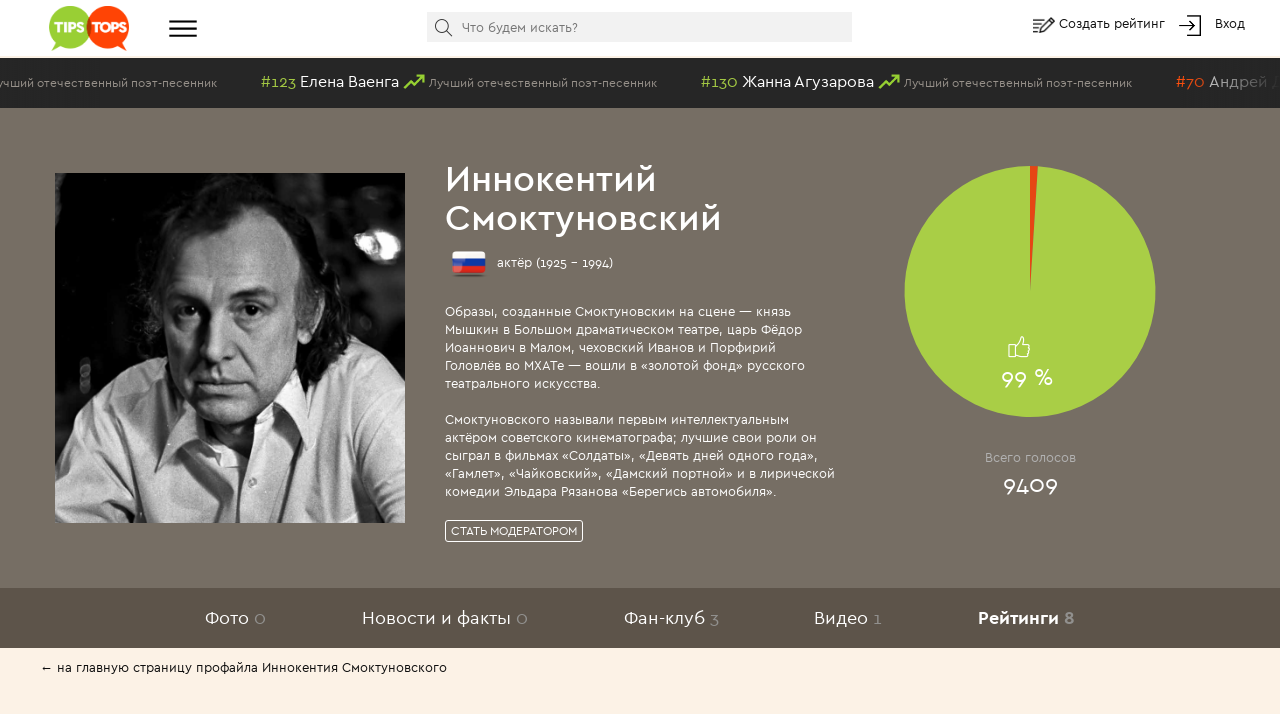

--- FILE ---
content_type: text/html; charset=utf-8
request_url: https://tipstops.ru/profile/innokentiy-smoktunovskiy/ratings/
body_size: 11843
content:
<!DOCTYPE html>
<html>
<head>
    <meta charset="utf-8">
    <meta http-equiv="X-UA-Compatible" content="IE=edge">
    <meta name="viewport" content="width=device-width, initial-scale=1">

    <title>Рейтинги Иннокентия Смоктуновского</title>
    <meta name="Keywords" content="Иннокентий Смоктуновский, рейтинги Иннокентия Смоктуновского" />
    <meta name="Description" content="Рейтинги Иннокентия Смоктуновского" />
    <link rel="shortcut icon" href="/favicon.ico" >
    <meta name="yandex-verification" content="6ae6b1bb628130f6" />
    <script type="text/javascript" src="https://vk.com/js/api/openapi.js?162"></script>
    <style>
        body{
            color: #fff;
        }
        a{
            color: #fff;
        }
    </style>
</head>
<body>
    <div class="header">
    <div class="container-fluid">
        <div class="row no-gutter">
            <div class="col-md-1 col-xs-2">
                <a href="/" class="logo"><img alt="" src="/wa-data/public/tipstops/themes/tipstops/img/logo.png" style="width: 80px;"></a>
            </div>
            <div class="col-md-2 hidden-sm hidden-xs">
                <div class="dropdown dropdown-ham">
                    <span data-toggle="dropdown" aria-haspopup="true" aria-expanded="false">
                        <a href="#" class="btn-menu"><i class="img-hamburger"></i></a>
                    </span>
                    <ul class="dropdown-menu header-dropdown-categories" aria-labelledby="dd-category">
                        <li class="all"><a href="/all/">Все рейтинги</a></li>
                        <li class="all"><a href="/profiles/">Все профили</a></li>
                                                    <li><a href="/category/6/">Авто</a></li>
                                                    <li><a href="/category/25/">Архитектура</a></li>
                                                    <li><a href="/category/29/">Города и страны</a></li>
                                                    <li><a href="/category/12/">Дети</a></li>
                                                    <li><a href="/category/2/">Еда</a></li>
                                                    <li><a href="/category/24/">Животные</a></li>
                                                    <li><a href="/category/10/">Жильё</a></li>
                                                    <li><a href="/category/16/">Знаменитости</a></li>
                                                    <li><a href="/category/1/">Игры</a></li>
                                                    <li><a href="/category/17/">Интернет</a></li>
                                                    <li><a href="/category/23/">Искусство и культура</a></li>
                                                    <li><a href="/category/28/">Карьера, образование</a></li>
                                                    <li><a href="/category/15/">Красота и здоровье</a></li>
                                                    <li><a href="/category/18/">Литература</a></li>
                                                    <li><a href="/category/3/">Музыка</a></li>
                                                    <li><a href="/category/7/">Наука и техника</a></li>
                                                    <li><a href="/category/19/">Общество и политика</a></li>
                                                    <li><a href="/category/9/">Одежда, мода</a></li>
                                                    <li><a href="/category/14/">Отношения</a></li>
                                                    <li><a href="/category/22/">Природа</a></li>
                                                    <li><a href="/category/8/">Путешествия</a></li>
                                                    <li><a href="/category/20/">Развлечения</a></li>
                                                    <li><a href="/category/13/">Секс</a></li>
                                                    <li><a href="/category/11/">Спорт</a></li>
                                                    <li><a href="/category/5/">ТВ</a></li>
                                                    <li><a href="/category/21/">Товары и услуги</a></li>
                                                    <li><a href="/category/4/">Фильмы</a></li>
                                                    <li><a href="/category/31/">Человек</a></li>
                                                    <li><a href="/category/26/">Экономика</a></li>
                                                    <li><a href="/category/27/">Юмор</a></li>
                                            </ul>
                </div>
            </div>
            <div class="col-md-6 col-xs-5">
                <div class="scrolled-hidden">
                    <div class="header-categories">
                        <div id="header-categories"></div>
                        <a href="/all/" class="header-all-link">Еще &#8226; &#8226; &#8226;</a>
                    </div>
                </div>
                <div class="scrolled-visible">
                    <div class="search-block header-search">
                        <form method="get" action="/search">
                            <i class="icon-search"></i>
                            <input id="header-search" type="text" name="text" placeholder="Что будем искать?">
                            <input type="hidden" name="searchid" value="1958730">
                        </form>
                    </div>
                </div>
            </div>
            <div class="col-md-3 col-xs-5 header-links">
                <i class="img-edit"></i>
                <a href="/addpost/" class="btn-create">
                    Создать рейтинг
                </a>

                <span class="login-links">
                    <!-- auth links  -->
                                                    <script>
                                var user_authed = false;
                            </script>
                            <i class="img-login"></i> <a href="/login/" class="btn-login btn-anonym">Вход</a>
                                                            </span>
            </div>
        </div>
    </div>
</div>
<div class="header-buffer"></div>
    <div class="header-line">
        <div id="live-votes" class="live-votes">
            <div class="live-vote vote-up">
            <span class="position">#132</span>
            <a href="/post/luchshiy-otechestvennyy-poet-pesennik/">
                <span class="title-element">Виктор Рыбин</span>
                <i class="img-up"></i>
                <span class="title-post">Лучший отечественный поэт-песенник</span>
            </a>
        </div>
            <div class="live-vote vote-up">
            <span class="position">#123</span>
            <a href="/post/luchshiy-otechestvennyy-poet-pesennik/">
                <span class="title-element">Елена Ваенга</span>
                <i class="img-up"></i>
                <span class="title-post">Лучший отечественный поэт-песенник</span>
            </a>
        </div>
            <div class="live-vote vote-up">
            <span class="position">#130</span>
            <a href="/post/luchshiy-otechestvennyy-poet-pesennik/">
                <span class="title-element">Жанна Агузарова</span>
                <i class="img-up"></i>
                <span class="title-post">Лучший отечественный поэт-песенник</span>
            </a>
        </div>
            <div class="live-vote vote-down">
            <span class="position">#70</span>
            <a href="/post/luchshiy-pevets-sovremennoy-rossiyskoy-estrady/">
                <span class="title-element">Андрей Державин</span>
                <i class="img-down"></i>
                <span class="title-post">Лучший певец современной российской эстрады</span>
            </a>
        </div>
            <div class="live-vote vote-up">
            <span class="position">#69</span>
            <a href="/post/luchshiy-pevets-sovremennoy-rossiyskoy-estrady/">
                <span class="title-element">Денис Майданов</span>
                <i class="img-up"></i>
                <span class="title-post">Лучший певец современной российской эстрады</span>
            </a>
        </div>
            <div class="live-vote vote-up">
            <span class="position">#2</span>
            <a href="/post/samye-izvestnye-antony/">
                <span class="title-element">Антон Васильев</span>
                <i class="img-up"></i>
                <span class="title-post">Самые известные Антоны</span>
            </a>
        </div>
            <div class="live-vote vote-up">
            <span class="position">#21</span>
            <a href="/post/litso-sovremennogo-sankt-peterburga/">
                <span class="title-element">Елена Ваенга</span>
                <i class="img-up"></i>
                <span class="title-post">Лицо современного Санкт-Петербурга</span>
            </a>
        </div>
            <div class="live-vote vote-up">
            <span class="position">#126</span>
            <a href="/post/luchshiy-otechestvennyy-poet-pesennik/">
                <span class="title-element">Павел Кашин</span>
                <i class="img-up"></i>
                <span class="title-post">Лучший отечественный поэт-песенник</span>
            </a>
        </div>
            <div class="live-vote vote-up">
            <span class="position">#52</span>
            <a href="/post/luchshiy-pevets-sovremennoy-rossiyskoy-estrady/">
                <span class="title-element">Николай Басков</span>
                <i class="img-up"></i>
                <span class="title-post">Лучший певец современной российской эстрады</span>
            </a>
        </div>
            <div class="live-vote vote-up">
            <span class="position">#125</span>
            <a href="/post/luchshiy-otechestvennyy-poet-pesennik/">
                <span class="title-element">Максим Леонидов</span>
                <i class="img-up"></i>
                <span class="title-post">Лучший отечественный поэт-песенник</span>
            </a>
        </div>
            <div class="live-vote vote-down">
            <span class="position">#5</span>
            <a href="/post/luchshiy-ispolnitel-pesni-vechernyaya-pesnya-gorod-nad-volnoy-nevoy/">
                <span class="title-element">Георг Отс</span>
                <i class="img-down"></i>
                <span class="title-post">Лучший исполнитель «Вечерней песни» («Город над вольной Невой...»)</span>
            </a>
        </div>
            <div class="live-vote vote-down">
            <span class="position">#3</span>
            <a href="/post/samye-izvestnye-antony/">
                <span class="title-element">Антон Хабаров</span>
                <i class="img-down"></i>
                <span class="title-post">Самые известные Антоны</span>
            </a>
        </div>
            <div class="live-vote vote-up">
            <span class="position">#124</span>
            <a href="/post/luchshiy-otechestvennyy-poet-pesennik/">
                <span class="title-element">Вилли Токарев</span>
                <i class="img-up"></i>
                <span class="title-post">Лучший отечественный поэт-песенник</span>
            </a>
        </div>
            <div class="live-vote vote-down">
            <span class="position">#53</span>
            <a href="/post/luchshiy-pevets-sovremennoy-rossiyskoy-estrady/">
                <span class="title-element">Валерий Меладзе</span>
                <i class="img-down"></i>
                <span class="title-post">Лучший певец современной российской эстрады</span>
            </a>
        </div>
            <div class="live-vote vote-down">
            <span class="position">#127</span>
            <a href="/post/luchshiy-otechestvennyy-poet-pesennik/">
                <span class="title-element">Евгений Росс</span>
                <i class="img-down"></i>
                <span class="title-post">Лучший отечественный поэт-песенник</span>
            </a>
        </div>
            <div class="live-vote vote-down">
            <span class="position">#133</span>
            <a href="/post/luchshiy-otechestvennyy-poet-pesennik/">
                <span class="title-element">Игорь Латышко</span>
                <i class="img-down"></i>
                <span class="title-post">Лучший отечественный поэт-песенник</span>
            </a>
        </div>
            <div class="live-vote vote-up">
            <span class="position">#128</span>
            <a href="/post/luchshiy-otechestvennyy-poet-pesennik/">
                <span class="title-element">Роман Билык</span>
                <i class="img-up"></i>
                <span class="title-post">Лучший отечественный поэт-песенник</span>
            </a>
        </div>
            <div class="live-vote vote-up">
            <span class="position">#131</span>
            <a href="/post/luchshiy-otechestvennyy-poet-pesennik/">
                <span class="title-element">Гарик Кричевский</span>
                <i class="img-up"></i>
                <span class="title-post">Лучший отечественный поэт-песенник</span>
            </a>
        </div>
            <div class="live-vote vote-down">
            <span class="position">#22</span>
            <a href="/post/litso-sovremennogo-sankt-peterburga/">
                <span class="title-element">Эмма Лавринович</span>
                <i class="img-down"></i>
                <span class="title-post">Лицо современного Санкт-Петербурга</span>
            </a>
        </div>
            <div class="live-vote vote-up">
            <span class="position">#129</span>
            <a href="/post/luchshiy-otechestvennyy-poet-pesennik/">
                <span class="title-element">Александр Новиков</span>
                <i class="img-up"></i>
                <span class="title-post">Лучший отечественный поэт-песенник</span>
            </a>
        </div>
    </div>
    </div>
<script>
    var is_user_auth = 0;
</script>
    <div class="profile" id="profile">

    <div class="profile-header">
        <div class="container-fluid">
            <div class="row no-gutter">
                <div class="col-xs-6 col-md-4">
                    <div id="profile-image" class="profile-image" style="background-image: url(/wa-data/public/tipstops/images/f1/2d/f12d68a18cdff35cac6075e62cbc6df3.560x400.png)" data-url="/profile/innokentiy-smoktunovskiy/photo/">

                    </div>
                    <div id="profile-images-top" style="display:none;" >
                                            </div>
                </div>
                <div class="col-xs-6 col-md-4">
                    <div class="profile-info">
                        <h1>
                                                            <a style="color: #fff" href="/profile/innokentiy-smoktunovskiy/">Иннокентий Смоктуновский</a>
                                                    </h1>
                        <div class="profile-occupation">
    <img src="/wa-apps/tipstops/themes/tipstops/img/flags256/russia.png" class="flag">
    
    
    
    актёр (1925 - 1994)
</div>
<div class="profile-links">
                    </div>
<div class="profile-text">
    <div>Образы, созданные Смоктуновским на сцене — князь Мышкин в Большом драматическом театре, царь Фёдор Иоаннович в Малом, чеховский Иванов и Порфирий Головлёв во МХАТе — вошли в «золотой фонд» русского театрального искусства.<br />
<br />
Смоктуновского называли первым интеллектуальным актёром советского кинематографа; лучшие свои роли он сыграл в фильмах «Солдаты», «Девять дней одного года», «Гамлет», «Чайковский», «Дамский портной» и в лирической комедии Эльдара Рязанова «Берегись автомобиля».</div>
</div>
                        <div class="profile-moderators">
                                                                                                                            <button class="btn btn-default btn-transtarent btn-xs btn-anonym">Стать модератором</button>
                                                                                                                </div>
                                            </div>
                </div>
                <div class="col-md-4 hidden-sm hidden-xs">
                    <div class="profile-circle">
                        <div id="votes-pie"></div>
                    </div>
                    <div class="profile-votes">
                        <div class="hint">Всего голосов</div>
                        <div>9409</div>
                    </div>
                </div>
            </div>
        </div>
    </div>
    <div class="profile-menu my-menu">
        <ul class="list-inline">
            <li><a id="profile-photos" href="/profile/innokentiy-smoktunovskiy/photo/">Фото <span class="count">0</span></a></li>
            <li><a id="profile-news" href="/profile/innokentiy-smoktunovskiy/news/">Новости и факты <span class="count">0</span></a></li>
            <li><a id="profile-fans" href="/profile/innokentiy-smoktunovskiy/fanclub/">Фан-клуб <span class="count">3</span></a></li>
            <li><a id="profile-videos" href="/profile/innokentiy-smoktunovskiy/video/">Видео <span class="count">1</span></a></li>
            <li><a id="profile-ratings" href="/profile/innokentiy-smoktunovskiy/ratings/">Рейтинги <span class="count">8</span></a></li>
        </ul>
    </div>
    <script>
        document.addEventListener("DOMContentLoaded", function(event) {
            $('#profile-ratings').addClass('active');
        });
    </script>
    <div class="profile-content">
                    <div class="profile-back"><a href="/profile/innokentiy-smoktunovskiy/">← на главную страницу профайла Иннокентия Смоктуновского</a></div>
                


<h2 id="ratings-h2"><span>Рейтинги</span></h2>
<div class="profile-ratings">
    <div class="ratings-left">
        <h3>С участием Иннокентия Смоктуновского</h3>
        <div class="row ribbon">
            <div class="col-xs-6">
                                                            <div class="ribbon-post" data-id="3716">
        <div class="image">
        <a href="/post/samye-izvestnye-aktyory-aktrisy-sankt-peterburga/" ><img src="/wa-data/public/tipstops/images/e6/ba/e6ba9673a7ac4c2bc4e46ea5023d32b1.210x2000.jpg"></a>
        <div class="type-text">
            <span class="post-type type-top">Топ</span>
        </div>
    </div>
    <div class="title">
        <a href="/post/samye-izvestnye-aktyory-aktrisy-sankt-peterburga/" >Самые известные актёры и актрисы Санкт-Петербурга</a>
    </div>
                <div class="position" style="background-image: url(/wa-data/public/tipstops/images/f1/2d/f12d68a18cdff35cac6075e62cbc6df3.25x25.png);">
            #26 из 145
        </div>
    </div>
                                                                                                                            <div class="ribbon-post" data-id="2266">
        <div class="image">
        <a href="/post/lyubimyy-personazh-filmov-o-gardemarinakh/" ><img src="/wa-data/public/tipstops/images/af/fa/affa8c59eff1346f68ec1b03240bf7d5.210x2000.jpg"></a>
        <div class="type-text">
            <span class="post-type type-top">Топ</span>
        </div>
    </div>
    <div class="title">
        <a href="/post/lyubimyy-personazh-filmov-o-gardemarinakh/" >Любимый персонаж серии фильмов о гардемаринах</a>
    </div>
                <div class="position" style="background-image: url(/wa-data/public/tipstops/images/f1/2d/f12d68a18cdff35cac6075e62cbc6df3.25x25.png);">
            #22 из 38
        </div>
    </div>
                                                                                                                            <div class="ribbon-post" data-id="1026">
        <div class="image">
        <a href="/post/top-20-izvestnykh-mnogodetnykh-roditeley/" ><img src="/wa-data/public/tipstops/images/38/de/38de0667f9120789bbeb98d1c2703fed.210x2000.jpg"></a>
        <div class="type-text">
            <span class="post-type type-top">Топ</span>
        </div>
    </div>
    <div class="title">
        <a href="/post/top-20-izvestnykh-mnogodetnykh-roditeley/" >Топ 20 известных многодетных родителей</a>
    </div>
                <div class="position" style="background-image: url(/wa-data/public/tipstops/images/f1/2d/f12d68a18cdff35cac6075e62cbc6df3.25x25.png);">
            #34 из 163
        </div>
    </div>
                                                                                                                            <div class="ribbon-post" data-id="137">
        <div class="image">
        <a href="/post/samyy-ocharovatelnyy-otritsatelnyy-geroy-sovetskogo-kino/" ><img src="/wa-data/public/tipstops/images/10/f1/10f18a7811f2b949ba6366383e4501d3.210x2000.jpg"></a>
        <div class="type-text">
            <span class="post-type type-top">Топ</span>
        </div>
    </div>
    <div class="title">
        <a href="/post/samyy-ocharovatelnyy-otritsatelnyy-geroy-sovetskogo-kino/" >Самый очаровательный отрицательный герой советского кино</a>
    </div>
                <div class="position" style="background-image: url(/wa-data/public/tipstops/images/f1/2d/f12d68a18cdff35cac6075e62cbc6df3.25x25.png);">
            #20 из 80
        </div>
    </div>
                                                    </div>
            <div class="col-xs-6">
                                                                                                        <div class="ribbon-post" data-id="3313">
        <div class="image">
        <a href="/post/znamenitye-pravoslavnye-hristiane/" ><img src="/wa-data/public/tipstops/images/b5/a5/b5a531b7731c390b27e6514beab28cfe.210x2000.jpg"></a>
        <div class="type-text">
            <span class="post-type type-top">Топ</span>
        </div>
    </div>
    <div class="title">
        <a href="/post/znamenitye-pravoslavnye-hristiane/" >Известные православные христиане</a>
    </div>
                <div class="position" style="background-image: url(/wa-data/public/tipstops/images/f1/2d/f12d68a18cdff35cac6075e62cbc6df3.25x25.png);">
            #121 из 421
        </div>
    </div>
                                                                                                                            <div class="ribbon-post" data-id="1430">
        <div class="image">
        <a href="/post/otechestvennye-aktyory-ozvuchivavshie-multpersonazhey/" ><img src="/wa-data/public/tipstops/images/21/3b/213b8c3d6b90550169ad303546ae2a57.210x2000.jpg"></a>
        <div class="type-text">
            <span class="post-type type-top">Топ</span>
        </div>
    </div>
    <div class="title">
        <a href="/post/otechestvennye-aktyory-ozvuchivavshie-multpersonazhey/" >Отечественные актёры в мультфильмах</a>
    </div>
                <div class="position" style="background-image: url(/wa-data/public/tipstops/images/f1/2d/f12d68a18cdff35cac6075e62cbc6df3.25x25.png);">
            #48 из 61
        </div>
    </div>
                                                                                                                            <div class="ribbon-post" data-id="274">
        <div class="image">
        <a href="/post/luchshie-sovetskie-kinoaktyory/" ><img src="/wa-data/public/tipstops/images/50/61/5061d1596cdaf6a2e171edb7fcd3a081.210x2000.jpg"></a>
        <div class="type-text">
            <span class="post-type type-top">Топ</span>
        </div>
    </div>
    <div class="title">
        <a href="/post/luchshie-sovetskie-kinoaktyory/" >Лучшие советские киноактёры</a>
    </div>
                <div class="position" style="background-image: url(/wa-data/public/tipstops/images/f1/2d/f12d68a18cdff35cac6075e62cbc6df3.25x25.png);">
            #10 из 295
        </div>
    </div>
                                                                                                </div>
    </div>
    </div>
    <div class="ratings-right">
        <h3>Посвященные Иннокентию Смоктуновскому</h3>
        <div class="row ribbon">
            <div class="col-xs-6">
                                                            <div class="ribbon-post" data-id="1559">
        <div class="image">
        <a href="/post/luchshie-roli-innokentiya-smoktunovskogo/" ><img src="/wa-data/public/tipstops/images/8e/77/8e7754db676226523771d89978a3063f.210x2000.jpg"></a>
        <div class="type-text">
            <span class="post-type type-top">Топ</span>
        </div>
    </div>
    <div class="title">
        <a href="/post/luchshie-roli-innokentiya-smoktunovskogo/" >Лучшие роли Иннокентия Смоктуновского</a>
    </div>
        </div>
                                                    </div>
            <div class="col-xs-6">
                                                                            </div>
    </div>
    </div>
    <div style="clear: both"></div>
</div>



    </div>
</div>
<div style="height: 100px"></div>
<div class="container-fluid">
    <div class="social-links">
    <div class="social-row">
        <a target="_blank" href="https://www.facebook.com/TipsTops.ru/"><i class="social-icon fb"></i></a>
        <a target="_blank" href="https://twitter.com/tipstops_ru"><i class="social-icon tw"></i></a>
        <a target="_blank" href="https://vk.com/tipstops"><i class="social-icon vk"></i></a>
        <a target="_blank" href="https://ok.ru/tipstops"><i class="social-icon ok"></i></a>
    </div>
    <div class="links-row">
        <a href="/info/about">О сайте</a>
        <a href="/info/faq">Частые вопросы</a>
        <a href="/info/contact">Контакты</a>
        <a href="/info/rules">Правила</a>
    </div>
</div>
<br>
<div class="text-center">&copy; 2011-2023 TipsTops.ru
&nbsp;
&nbsp;
<!--LiveInternet counter--><script type="text/javascript"><!--
document.write("<a href='//www.liveinternet.ru/click' "+
"target=_blank><img src='//counter.yadro.ru/hit?t26.1;r"+
escape(document.referrer)+((typeof(screen)=="undefined")?"":
";s"+screen.width+"*"+screen.height+"*"+(screen.colorDepth?
screen.colorDepth:screen.pixelDepth))+";u"+escape(document.URL)+
";"+Math.random()+
"' alt='' title='LiveInternet: number of visitors for today is"+
" shown' "+
"border='0' width='88' height='15'><\/a>")
//--></script><!--/LiveInternet-->
    <br>
    <br>
</div>
    
</div>

    <div id="popover-video" style="display: none">
    <div class="popover-form">
        <form method="post">
            <div class="form-row">
                <input type="text" placeholder="Ссылка на видео youtube" id="popover-video-input" class="form-control" name="video">
            </div>
            <div class="form-row text-center">
                <input class="btn btn-grey" type="submit" id="popover-video-submit" value="Отправить" name="add_video">
            </div>
        </form>
    </div>
</div>

<div id="popover-image" style="display: none">
    <div class="popover-form">
        <form method="post" enctype="multipart/form-data">
            <div class="form-row">
                <input type="radio" name="type" class="image-type-file" value="file" checked> Файл
                <input type="radio" name="type" class="image-type-url" value="url"> Ссылка на изображение
            </div>
            <div class="form-row row-file">
                <input type="file" class="form-control" name="file">
            </div>
            <div class="form-row row-url" style="display: none">
                <input type="text" placeholder="Ссылка на изображение" name="url" class="form-control">
            </div>
            <div class="form-row text-center">
                <input class="btn btn-grey" type="submit" value="Отправить" name="add_image">
            </div>
        </form>
    </div>
</div>

<div class="modal fade" id="profile-video" tabindex="-1" role="dialog">
    <div class="modal-dialog" role="document">
        <div class="modal-content">
            <div class="modal-header">
                <button type="button" class="close" data-dismiss="modal" aria-label="Close"><i class="icon-close"></i></button>
                <h4 class="modal-title video-title"></h4>
            </div>
            <div class="modal-body">
                <div id="modal-video-content"></div>
            </div>
        </div>
    </div>
</div>

<div class="modal fade" id="moderator-popup" tabindex="-1" role="dialog">
    <div class="modal-dialog" role="document">
        <div class="modal-content">
            <div class="modal-header">
                <button type="button" class="close" data-dismiss="modal" aria-label="Close"><i class="icon-close"></i></button>
                <h4 class="modal-title">Заявка модератора</h4>
            </div>
            <div class="modal-body">
                <div class="text-center">
                    Объясните почему вы хотите стать модератором страницы Иннокентия Смоктуновского
                </div>
                <form method="post" class="form-horizontal">
                    <div class="form-group">
                        <div class="col-sm-12">
                            <textarea id="moderator-add-text" class="form-control" name="text"></textarea>
                        </div>
                        <div id="moderator-add-error" class="error" style="display: none">Пожалуйста, напишите пару строк сопроводительного текста</div>
                    </div>
                    <div class="form-group">
                        <div class="text-center">
                            <input id="moderator-add-button" type="submit" name="moderator-add" value="Отправить" class="btn btn-default">
                        </div>
                    </div>
                </form>
            </div>
        </div>
    </div>
</div>

<script>
        document.addEventListener("DOMContentLoaded", function(event) {
            initProfile();
        });
</script>
    <script>
        document.addEventListener("DOMContentLoaded", function(event) {
            console.log('plot start');
                                    var plot1 = $.jqplot('votes-pie', [[['123',1], ['321',99]]], {
                textColor:"#ffffff",
                grid: {
                    drawBorder: false,
                    drawGridlines: false,
                    background: '#766e64',
                    shadow:false,
                },
                seriesDefaults:{
                    shadow:false,
                    renderer:$.jqplot.PieRenderer,
                    trendline:{
                        show:false
                    },
                    rendererOptions: {
                        padding: 8,
                        showDataLabels: true,
                        startAngle: 270,
                        highlightMouseOver:false,
                        dataLabels:['<i class="icon-th-down pie-icon"></i> <div class="pie-vote">1 %</div>', '<i class="icon-th-up pie-icon"></i> <div class="pie-vote">99 %</div>']
                    },
                    seriesColors: [ "#e64614", "#a9ce46"]
                },
                legend:{
                    show:false
                }
            });
            console.log('plot end');
        });
    </script>



    
    <div class="modal fade" id="delay-popup" tabindex="-1" role="dialog" data-seconds="200" data-pages="4">
    <div class="modal-dialog" role="document">
        <div class="modal-content">
            <div class="modal-header">
                <button type="button" class="close" data-dismiss="modal" aria-label="Close"><i class="icon-close"></i></button>
                <h4 class="modal-title">Читайте нас в любимой социальной сети</h4>
            </div>
            <div class="modal-body">
                <div id="social-popup"><div style="text-align: center"><br><br>Загрузка...</div></div>
            </div>
        </div>
    </div>
</div>

<div class="modal fade" id="modal-login" tabindex="-1" role="dialog" data-seconds="200" data-pages="4">
    <div class="modal-dialog" role="document">
        <div class="modal-content">
            <div class="modal-header">
                <button type="button" class="close" data-dismiss="modal" aria-label="Close"><i class="icon-close"></i></button>
                <h4 class="modal-title">Войти на сайт</h4>
            </div>
            <div class="modal-body">
                <div class="form-small">
                    <div class="wa-auth-adapters"><ul><li class="wa-auth-adapter-ok"><a href="/oauth.php?app=tipstops&amp;provider=ok"><i class="social-icon-ok"></i> <span>Войти через Одноклассники</span></a></li><li class="wa-auth-adapter-facebook"><a href="/oauth.php?app=tipstops&amp;provider=facebook"><i class="social-icon-facebook"></i> <span>Войти через Facebook</span></a></li><li class="wa-auth-adapter-vkontakte"><a href="/oauth.php?app=tipstops&amp;provider=vkontakte"><i class="social-icon-vkontakte"></i> <span>Войти через ВКонтакте</span></a></li></ul></div><script type="text/javascript">
    document.addEventListener("DOMContentLoaded", function(event) {
$("div.wa-auth-adapters a").click(function () {
    var left = (screen.width - 600) / 2;
    var top = (screen.height - 500) / 2;
    window.open($(this).attr('href'),'oauth', "width=600,height=500,left="+left+",top="+top+",status=no,toolbar=no,menubar=no");
    return false;
});
    });
</script>
                    <div class="wa-fake-adapters">
                        <ul>
                        <li class="wa-auth-adapter-email">
                            <a href="#" class="btn-login-email"><i class="social-icon-email"></i> <span>Войти через Email</span></a>
                        </li>
                        </ul>
                    </div>
                    <div class="form-login" style="display: none">
                        <div class="wa-form form-horizontal"><form action="/login/" method="post">
                <div class="wa-field wa-field-email form-group">
                    <div class="wa-name control-label">Email</div>
                    <div class="wa-value">
                        <input class="form-control " type="text" name="login" value="" placeholder="Email">
                    </div>
                </div>
                <div class="wa-field wa-field-password form-group">
                    <div class="wa-name control-label">Пароль</div>
                    <div class="wa-value">
                        <input class="form-control " type="password" name="password" placeholder="Пароль">
                    </div>
                </div><div class="wa-field wa-field-remember-me form-group">
                <div class="wa-value">
                    <label><input name="remember" type="checkbox"  value="1"> Запомнить меня</label>
                </div>
            </div><div class="wa-field form-group">
                    <div class="wa-value wa-submit">
                        <input type="hidden" name="wa_auth_login" value="1">
                        <input type="submit" class="btn btn-default" value="Войти">
                        <br>
                        <a href="/forgotpassword/">Забыли пароль?</a>
                        &nbsp;
                        <a href="/signup/">Регистрация</a>
                    </div>
                </div></form>
        </div>
                    </div>
                </div>
            </div>
        </div>
    </div>
</div>

<div class="modal fade" id="modal-day-comment" tabindex="-1" role="dialog">
    <div class="modal-dialog" role="document">
        <div class="modal-content">
            <div class="modal-header">
                <button type="button" class="close" data-dismiss="modal" aria-label="Close"><i class="icon-close"></i></button>
                <h4 class="modal-title">Выскажитесь!</h4>
            </div>
            <div class="modal-body">
                <div class="day-comment-form">
                    <form id="day-comment-form" class="form-horizontal" method="post">
                        <div class="form-group">
                            <div class="col-xs-12">
                                Ваше сообщение провисит до тех пор, пока кто-то другой не решит высказаться.
                            </div>
                        </div>
                        <div class="form-group">
                            <div class="col-sm-3 control-label">Имя:</div>
                            <div class="col-sm-9">
                                                                    Анонимно
                                                            </div>
                        </div>
                        <div class="form-group">
                            <div class="col-sm-3 control-label">Сообщение:</div>
                            <div class="col-sm-9">
                                <textarea name="comment" class="form-control"></textarea>
                                <br>
                                <div class="hint">Запрещены: нецензурная брань, оскорбления, политические высказывания. Максимум - 1000 символов</div>
                            </div>
                        </div>
                        <div class="form-group">
                            <div class="col-sm-offset-3 col-sm-9">
                                <input type="submit" class="btn btn-default" value="Опубликовать">
                            </div>
                        </div>
                    </form>
                </div>
            </div>
        </div>
    </div>
</div>

                
    <div class="modal fade" id="modal-vote" tabindex="-1" role="dialog">
        <div class="modal-dialog modal-lg" role="document">
            <div class="modal-content">
                <div class="modal-header">
                    <button type="button" class="close" data-dismiss="modal" aria-label="Close"><i class="icon-close"></i></button>
                    <h4 class="modal-title">А вы знали?</h4>
                </div>
                <div class="modal-body">
                    <div class="vote-modal-message">
                        <p>А вы знаете, что можете голосовать более эффективно – чаще и весомее?
                        <p>Один раз жмёте лайк, а ваш фаворит получает сразу 6 голосов ЗА!
                        <p>Как вам такое!? Повысьте свой уровень пользователя в <a href="/my/" style="text-decoration: underline">личном кабинете</a>!
                    </div>

                    <div class="tariffs">
                                                                                
            <div class="tariff active">
            <div class="title">Гость</div>
            <div class="price"></div>
            <div class="buttons">
                <div class="like-info">
                <span class="btn btn-vote btn-vote-plus">
                    <i class="icon-th-up"></i>
                    <span class="vote-count">1</span>
                </span>
                    <div>
                        раз в час
                    </div>
                </div>
                <div class="dislike-info">
                    <span class="btn btn-vote btn-vote-minus">
                        <i class="icon-th-down"></i>
                        <span class="vote-count">1</span>
                    </span>
                    <div>
                        никогда
                    </div>
                </div>
            </div>
            <div class="action">
                                                        Ваш уровень
                                                                    </div>
        </div>
                <div class="tariff ">
            <div class="title">Базовый</div>
            <div class="price">Бесплатно</div>
            <div class="buttons">
                <div class="like-info">
                <span class="btn btn-vote btn-vote-plus">
                    <i class="icon-th-up"></i>
                    <span class="vote-count">2</span>
                </span>
                    <div>
                        раз в час<br>+1 голос
                    </div>
                </div>
                <div class="dislike-info">
                    <span class="btn btn-vote btn-vote-minus">
                        <i class="icon-th-down"></i>
                        <span class="vote-count">1</span>
                    </span>
                    <div>
                        раз в год
                    </div>
                </div>
            </div>
            <div class="action">
                                                                </div>
        </div>
                <div class="tariff ">
            <div class="title">Профи</div>
            <div class="price">250 р.</div>
            <div class="buttons">
                <div class="like-info">
                <span class="btn btn-vote btn-vote-plus">
                    <i class="icon-th-up"></i>
                    <span class="vote-count">3</span>
                </span>
                    <div>
                        раз в 45 минут<br>+2 голоса
                    </div>
                </div>
                <div class="dislike-info">
                    <span class="btn btn-vote btn-vote-minus">
                        <i class="icon-th-down"></i>
                        <span class="vote-count">1</span>
                    </span>
                    <div>
                        раз в месяц
                    </div>
                </div>
            </div>
            <div class="action">
                                                                </div>
        </div>
                <div class="tariff ">
            <div class="title">Гранд</div>
            <div class="price">500 р. / месяц</div>
            <div class="buttons">
                <div class="like-info">
                <span class="btn btn-vote btn-vote-plus">
                    <i class="icon-th-up"></i>
                    <span class="vote-count">4</span>
                </span>
                    <div>
                        раз в 30 минут<br>+3 голоса
                    </div>
                </div>
                <div class="dislike-info">
                    <span class="btn btn-vote btn-vote-minus">
                        <i class="icon-th-down"></i>
                        <span class="vote-count">1</span>
                    </span>
                    <div>
                        раз в неделю
                    </div>
                </div>
            </div>
            <div class="action">
                                                                </div>
        </div>
                <div class="tariff ">
            <div class="title">Премиум</div>
            <div class="price">900 р. / месяц</div>
            <div class="buttons">
                <div class="like-info">
                <span class="btn btn-vote btn-vote-plus">
                    <i class="icon-th-up"></i>
                    <span class="vote-count">6</span>
                </span>
                    <div>
                        раз в 15 минут<br>+5 голосов
                    </div>
                </div>
                <div class="dislike-info">
                    <span class="btn btn-vote btn-vote-minus">
                        <i class="icon-th-down"></i>
                        <span class="vote-count">1</span>
                    </span>
                    <div>
                        раз в 3 дня
                    </div>
                </div>
            </div>
            <div class="action">
                                                                </div>
        </div>
        

                                            </div>
                </div>
            </div>
        </div>
    </div>

    <div class="modal fade" id="modal-news-post" tabindex="-1" role="dialog" data-id="news_21">
        <div class="modal-dialog modal-lg" role="document">
            <div class="modal-content">
                <div class="modal-header">
                    <button type="button" class="close" data-dismiss="modal" aria-label="Close"><i class="icon-close"></i></button>
                    <h4 class="modal-title">Приём платежей снова работает</h4>
                </div>
                <div class="modal-body">
                    <p>Главная новость – мы снова можем принимать ваши платежи при голосовании и оплате привилегированных статусов использования сайта ТипсТопс.ру!
</p>
<p>При попытке оплатить вы заметите некоторые обновления – партнёр по приёму платежей переехал на новую платформу – процесс оплаты станет немного проще и эстетичнее. По-прежнему доступны самые разные способы оплаты, включая основные – платежи с карт Visa, Mastercard, Мир и через онлайн-банкинг вашего банка.
</p>
<p>Обратите внимание, что для каждого способа оплаты существует определённый минимум по сумме платежа. Например, при попытке оплатить незначительную сумму до 100 рублей, вы не увидите при выборе способа оплаты те же карты или Юmoney.
</p>
<p>Финансовый сектор будет претерпевать определённые сложности в нынешних условиях. Со своей стороны будем пытаться сохранять для наших пользователей привычные сценарии использования сайта.
</p>
<p>Всё пройдёт. И это тоже. Оставайтесь людьми, любите жизнь, берегите себя и близких!
</p>
                </div>
            </div>
        </div>
    </div>


    
        <!-- Yandex.Metrika counter --> <script type="text/javascript"> (function (d, w, c) { (w[c] = w[c] || []).push(function() { try { w.yaCounter20045365 = new Ya.Metrika({ id:20045365, clickmap:true, trackLinks:true, accurateTrackBounce:true, webvisor:true, trackHash:true }); } catch(e) { } }); var n = d.getElementsByTagName("script")[0], s = d.createElement("script"), f = function () { n.parentNode.insertBefore(s, n); }; s.type = "text/javascript"; s.async = true; s.src = "https://mc.yandex.ru/metrika/watch.js"; if (w.opera == "[object Opera]") { d.addEventListener("DOMContentLoaded", f, false); } else { f(); } })(document, window, "yandex_metrika_callbacks"); </script> <noscript><div><img src="https://mc.yandex.ru/watch/20045365" style="position:absolute; left:-9999px;" alt="" /></div></noscript> <!-- /Yandex.Metrika counter -->

    <div>
<link href="/wa-data/public/tipstops/themes/tipstops/css/bootstrap.min.css" rel="stylesheet">
    <style>
        body{
            color: #fff;
        }
        a{
            color: #fff;
        }
    </style>
<link href="/wa-data/public/tipstops/themes/tipstops/css/jquery-ui.min.css" rel="stylesheet">
<link href="/wa-content/css/jquery-ui/jquery-ui-1.7.2.custom.css" rel="stylesheet">

<link href="/wa-data/public/tipstops/themes/tipstops/css/lightgallery.css" rel="stylesheet">
<link rel="stylesheet" type="text/css" href="/wa-data/public/tipstops/themes/tipstops/css/jquery.jqplot.css" />
<!--[if lt IE 9]>
<script src="https://oss.maxcdn.com/html5shiv/3.7.2/html5shiv.min.js"></script>
<script src="https://oss.maxcdn.com/respond/1.4.2/respond.min.js"></script>
<![endif]-->

<script type="text/javascript" src="/wa-content/js/jquery/jquery-1.11.1.min.js"></script>
<script type="text/javascript" src="/wa-content/js/jquery-plugins/jquery.cookie.js"></script>
<script type="text/javascript" src="/wa-data/public/tipstops/themes/tipstops/js/bootstrap.min.js"></script>
<script type="text/javascript" src="/wa-data/public/tipstops/themes/tipstops/js/jquery-ui.min.js"></script>
<script type="text/javascript" src="/wa-content/js/jquery-ui/i18n/jquery.ui.datepicker-ru_RU.js"></script>
<script type="text/javascript" src="/wa-data/public/tipstops/themes/tipstops/js/jquery.kinetic.min.js"></script>
<script type="text/javascript" src="/wa-data/public/tipstops/themes/tipstops/js/jquery.mousewheel.min.js"></script>
<script type="text/javascript" src="/wa-data/public/tipstops/themes/tipstops/js/jquery.smoothdivscroll-1.3-min.js"></script>
<script type="text/javascript" src="/wa-data/public/tipstops/themes/tipstops/js/vertical_scroll.js"></script>
<script type="text/javascript" src="/wa-data/public/tipstops/themes/tipstops/js/jquery.growl.js"></script>
<script type="text/javascript" src="/wa-data/public/tipstops/themes/tipstops/js/autosize.min.js"></script>
<script type="text/javascript" src="/wa-data/public/tipstops/themes/tipstops/js/lightgallery.min.js"></script>
<script type="text/javascript" src="/wa-data/public/tipstops/themes/tipstops/js/jquery.sticky-kit.min.js"></script>

<script type="text/javascript" src="/wa-data/public/tipstops/themes/tipstops/js/jquery.jqplot.js"></script>
<script type="text/javascript" src="/wa-data/public/tipstops/themes/tipstops/js/jqplot.pieRenderer.js"></script>

<link type="text/css" rel="stylesheet" href="/wa-data/public/tipstops/themes/tipstops/css/tipstops.css?550589">
<link type="text/css" rel="stylesheet" href="/wa-data/public/tipstops/themes/tipstops/css/icons.css?ad2bc4">
<script type="text/javascript" src="/wa-data/public/tipstops/themes/tipstops/js/tipstops.js?5d3fc4"></script>
</div>

</body>
</html>